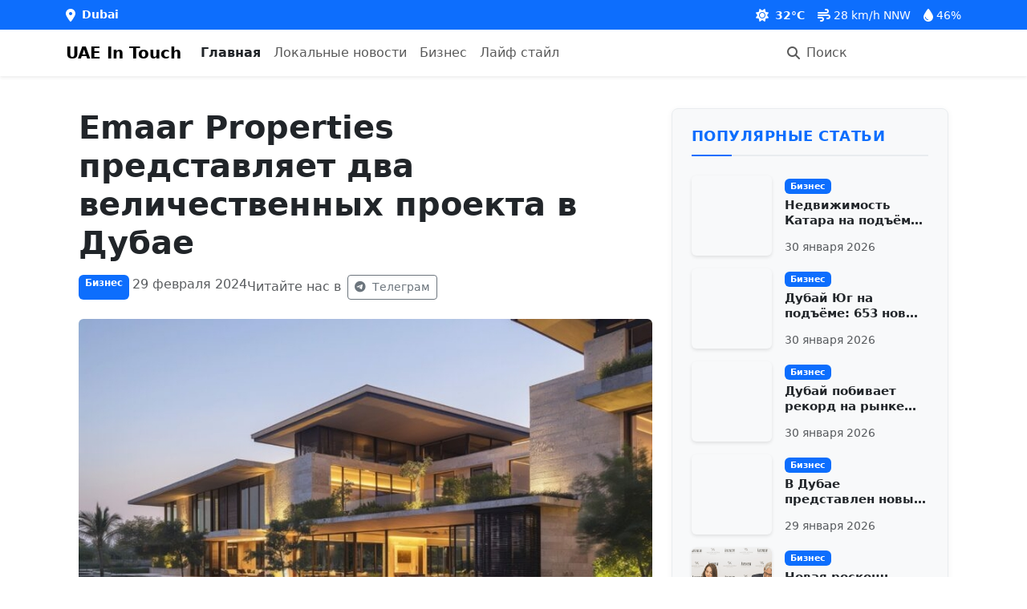

--- FILE ---
content_type: text/html; charset=UTF-8
request_url: https://uaeintouch.com/ar/business/4745-emaar-properties-predstavlyaet-dva-velichestvennyh-proekta-v-dubae
body_size: 824
content:
<!DOCTYPE html>
<html lang="en">
    <head>
        <meta charset="utf-8">
        <meta name="viewport" content="width=device-width, initial-scale=1">
        <meta name="csrf-token" content="cmGhWUDXjpVNV8GlPo0KmM2wi0AdOHu4AbKjpcZ6">
        
        <title>UAE In Touch - Latest News</title>
        <meta name="description" content="Russian news portal for Dubai and UAE">
        
        <!-- Favicons -->
        <link rel="apple-touch-icon" sizes="180x180" href="/apple-touch-icon.png">
        <link rel="icon" type="image/png" sizes="32x32" href="/favicon-32x32.png">
        <link rel="icon" type="image/png" sizes="16x16" href="/favicon-16x16.png">
        <link rel="icon" type="image/x-icon" href="/favicon.ico">
        <link rel="manifest" href="/site.webmanifest">
        
        <!-- Fonts -->
        <link rel="preconnect" href="https://fonts.googleapis.com">
        <link rel="preconnect" href="https://fonts.gstatic.com" crossorigin>
        <link href="https://fonts.googleapis.com/css2?family=Roboto:wght@300;400;500;700&display=swap" rel="stylesheet">
        
        <!-- Font Awesome -->
        <link href="https://cdnjs.cloudflare.com/ajax/libs/font-awesome/6.0.0/css/all.min.css" rel="stylesheet">
        
        <!-- Scripts -->
        <link rel="preload" as="style" href="https://uaeintouch.com/build/assets/app-C_WgjSgN.css" /><link rel="modulepreload" href="https://uaeintouch.com/build/assets/app-l0sNRNKZ.js" /><link rel="modulepreload" href="https://uaeintouch.com/build/assets/app-CoHPiLd4.js" /><link rel="stylesheet" href="https://uaeintouch.com/build/assets/app-C_WgjSgN.css" /><script type="module" src="https://uaeintouch.com/build/assets/app-l0sNRNKZ.js"></script><script type="module" src="https://uaeintouch.com/build/assets/app-CoHPiLd4.js"></script>        
        <!-- Analytics Setup -->
        <script>
            // Expose analytics IDs to window for Vue router
                            window.googleAnalyticsId = 'G-HB9YN9GDKK';
                        
                            window.yandexMetricsId = 87588163;
                    </script>
        
        <!-- Google Analytics -->
                <script async src="https://www.googletagmanager.com/gtag/js?id=G-HB9YN9GDKK"></script>
        <script>
            window.dataLayer = window.dataLayer || [];
            function gtag() { dataLayer.push(arguments); }
            gtag('js', new Date());
            gtag('config', 'G-HB9YN9GDKK');
        </script>
                
        <!-- Yandex.Metrika counter -->
                <script>
            (function(m,e,t,r,i,k,a) {
                m[i]=m[i]||function() { (m[i].a=m[i].a||[]).push(arguments) };
                m[i].l=1*new Date();
                k=e.createElement(t);
                a=e.getElementsByTagName(t)[0];
                k.async=1;
                k.src=r;
                a.parentNode.insertBefore(k,a);
            })(window, document, "script", "https://mc.yandex.ru/metrika/tag.js", "ym");
            
            ym(87588163, "init", {
                clickmap: true,
                trackLinks: true,
                accurateTrackBounce: true
            });
        </script>
        <noscript><div><img src="https://mc.yandex.ru/watch/87588163" style="position:absolute; left:-9999px;" alt="" /></div></noscript>
            </head>
    <body>
        <div id="app"></div>
    </body>
</html>
